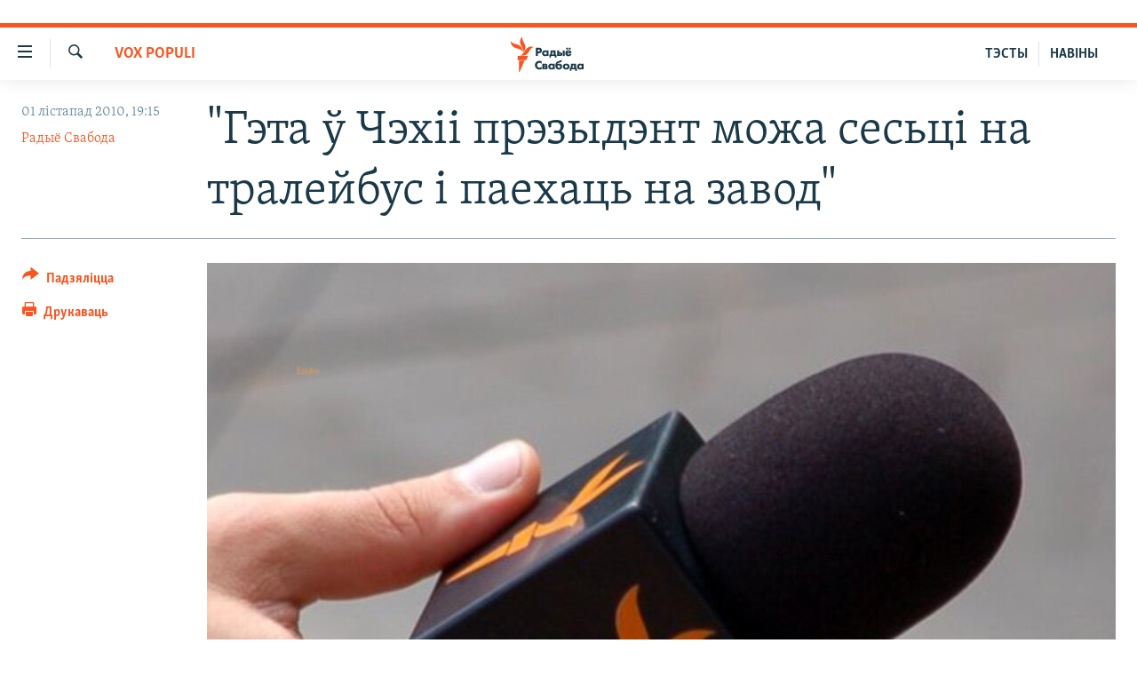

--- FILE ---
content_type: text/html; charset=utf-8
request_url: https://www.svaboda.org/a/2207453.html
body_size: 17216
content:

<!DOCTYPE html>
<html lang="be" dir="ltr" class="no-js">
<head>
<link href="/Content/responsive/RFE/be-BY/RFE-be-BY.css?&amp;av=0.0.0.0&amp;cb=370" rel="stylesheet"/>
<script src="https://tags.svaboda.org/rferl-pangea/prod/utag.sync.js"></script> <script type='text/javascript' src='https://www.youtube.com/iframe_api' async></script>
<link rel="manifest" href="/manifest.json">
<script type="text/javascript">
//a general 'js' detection, must be on top level in <head>, due to CSS performance
document.documentElement.className = "js";
var cacheBuster = "370";
var appBaseUrl = "/";
var imgEnhancerBreakpoints = [0, 144, 256, 408, 650, 1023, 1597];
var isLoggingEnabled = false;
var isPreviewPage = false;
var isLivePreviewPage = false;
if (!isPreviewPage) {
window.RFE = window.RFE || {};
window.RFE.cacheEnabledByParam = window.location.href.indexOf('nocache=1') === -1;
const url = new URL(window.location.href);
const params = new URLSearchParams(url.search);
// Remove the 'nocache' parameter
params.delete('nocache');
// Update the URL without the 'nocache' parameter
url.search = params.toString();
window.history.replaceState(null, '', url.toString());
} else {
window.addEventListener('load', function() {
const links = window.document.links;
for (let i = 0; i < links.length; i++) {
links[i].href = '#';
links[i].target = '_self';
}
})
}
var pwaEnabled = false;
var swCacheDisabled;
</script>
<meta charset="utf-8" />
<title>&quot;Гэта ў Чэхіі прэзыдэнт можа сесьці на тралейбус і паехаць на завод&quot;</title>
<meta name="description" content="У выніку выбуху ў Пінску памерлі ўжо 14 пацярпелых. Як вы лічыце, ці павінен быў прэзыдэнт Лукашэнка наведаць месца трагедыі? Ці варта было абвясьціць жалобу ў Беларусі? На пытаньні адказвалі мінакі ў Горадні." />
<meta name="keywords" content="Vox populi" />
<meta name="viewport" content="width=device-width, initial-scale=1.0" />
<meta http-equiv="X-UA-Compatible" content="IE=edge" />
<meta name="robots" content="max-image-preview:large"><meta name="google-site-verification" content="5Mz_Kk58TB70UjzJ7dT4vgK_WYtXvz14arGonoSIVtw" />
<meta name="yandex-verification" content="831c33864193ff5b" />
<link href="https://www.svaboda.org/a/2207453.html" rel="canonical" />
<meta name="apple-mobile-web-app-title" content="Радыё Свабода" />
<meta name="apple-mobile-web-app-status-bar-style" content="black" />
<meta name="apple-itunes-app" content="app-id=1528138495, app-argument=//2207453.ltr" />
<meta content="&quot;Гэта ў Чэхіі прэзыдэнт можа сесьці на тралейбус і паехаць на завод&quot;" property="og:title" />
<meta content="У выніку выбуху ў Пінску памерлі ўжо 14 пацярпелых. Як вы лічыце, ці павінен быў прэзыдэнт Лукашэнка наведаць месца трагедыі? Ці варта было абвясьціць жалобу ў Беларусі? На пытаньні адказвалі мінакі ў Горадні." property="og:description" />
<meta content="article" property="og:type" />
<meta content="https://www.svaboda.org/a/2207453.html" property="og:url" />
<meta content="Радыё Свабода" property="og:site_name" />
<meta content="https://www.facebook.com/svaboda.org" property="article:publisher" />
<meta content="https://gdb.rferl.org/7cfb30c4-587d-4320-94e3-ed7aa501a038_w1200_h630.jpg" property="og:image" />
<meta content="1200" property="og:image:width" />
<meta content="630" property="og:image:height" />
<meta content="639500409416371" property="fb:app_id" />
<meta content="Радыё Свабода" name="Author" />
<meta content="summary_large_image" name="twitter:card" />
<meta content="@svaboda" name="twitter:site" />
<meta content="https://gdb.rferl.org/7cfb30c4-587d-4320-94e3-ed7aa501a038_w1200_h630.jpg" name="twitter:image" />
<meta content="&quot;Гэта ў Чэхіі прэзыдэнт можа сесьці на тралейбус і паехаць на завод&quot;" name="twitter:title" />
<meta content="У выніку выбуху ў Пінску памерлі ўжо 14 пацярпелых. Як вы лічыце, ці павінен быў прэзыдэнт Лукашэнка наведаць месца трагедыі? Ці варта было абвясьціць жалобу ў Беларусі? На пытаньні адказвалі мінакі ў Горадні." name="twitter:description" />
<link rel="amphtml" href="https://www.svaboda.org/amp/2207453.html" />
<script type="application/ld+json">{"articleSection":"Vox populi","isAccessibleForFree":true,"headline":"\u0022Гэта ў Чэхіі прэзыдэнт можа сесьці на тралейбус і паехаць на завод\u0022","inLanguage":"be-BY","keywords":"Vox populi","author":{"@type":"Person","url":"https://www.svaboda.org/author/радыё-свабода/obppt","description":"","image":{"@type":"ImageObject","url":"https://gdb.rferl.org/01000000-0a00-0242-88ae-08dc16a2f407.png"},"name":"Радыё Свабода"},"datePublished":"2010-11-01 16:15:00Z","dateModified":"2010-11-01 16:15:00Z","publisher":{"logo":{"width":512,"height":220,"@type":"ImageObject","url":"https://www.svaboda.org/Content/responsive/RFE/be-BY/img/logo.png"},"@type":"NewsMediaOrganization","url":"https://www.svaboda.org","sameAs":["https://www.facebook.com/svaboda.org","https://twitter.com/svaboda","https://www.youtube.com/channel/UC5rVi7GRsGLGNK2T2JzwoFA?sub_confirmation=1","https://soundcloud.com/svaboda","https://www.instagram.com/radiosvaboda/","https://t.me/radiosvaboda"],"name":"Радыё Свабода || Радио Свобода","alternateName":""},"@context":"https://schema.org","@type":"NewsArticle","mainEntityOfPage":"https://www.svaboda.org/a/2207453.html","url":"https://www.svaboda.org/a/2207453.html","description":"У выніку выбуху ў Пінску памерлі ўжо 14 пацярпелых. Як вы лічыце, ці павінен быў прэзыдэнт Лукашэнка наведаць месца трагедыі? Ці варта было абвясьціць жалобу ў Беларусі? На пытаньні адказвалі мінакі ў Горадні.","image":{"width":1080,"height":608,"@type":"ImageObject","url":"https://gdb.rferl.org/7cfb30c4-587d-4320-94e3-ed7aa501a038_w1080_h608.jpg"},"name":"\u0022Гэта ў Чэхіі прэзыдэнт можа сесьці на тралейбус і паехаць на завод\u0022"}</script>
<script src="/Scripts/responsive/infographics.b?v=dVbZ-Cza7s4UoO3BqYSZdbxQZVF4BOLP5EfYDs4kqEo1&amp;av=0.0.0.0&amp;cb=370"></script>
<script src="/Scripts/responsive/loader.b?v=Q26XNwrL6vJYKjqFQRDnx01Lk2pi1mRsuLEaVKMsvpA1&amp;av=0.0.0.0&amp;cb=370"></script>
<link rel="icon" type="image/svg+xml" href="/Content/responsive/RFE/img/webApp/favicon.svg" />
<link rel="alternate icon" href="/Content/responsive/RFE/img/webApp/favicon.ico" />
<link rel="mask-icon" color="#ea6903" href="/Content/responsive/RFE/img/webApp/favicon_safari.svg" />
<link rel="apple-touch-icon" sizes="152x152" href="/Content/responsive/RFE/img/webApp/ico-152x152.png" />
<link rel="apple-touch-icon" sizes="144x144" href="/Content/responsive/RFE/img/webApp/ico-144x144.png" />
<link rel="apple-touch-icon" sizes="114x114" href="/Content/responsive/RFE/img/webApp/ico-114x114.png" />
<link rel="apple-touch-icon" sizes="72x72" href="/Content/responsive/RFE/img/webApp/ico-72x72.png" />
<link rel="apple-touch-icon-precomposed" href="/Content/responsive/RFE/img/webApp/ico-57x57.png" />
<link rel="icon" sizes="192x192" href="/Content/responsive/RFE/img/webApp/ico-192x192.png" />
<link rel="icon" sizes="128x128" href="/Content/responsive/RFE/img/webApp/ico-128x128.png" />
<meta name="msapplication-TileColor" content="#ffffff" />
<meta name="msapplication-TileImage" content="/Content/responsive/RFE/img/webApp/ico-144x144.png" />
<link rel="preload" href="/Content/responsive/fonts/Skolar-Lt_LatnCyrl_v2.4.woff" type="font/woff" as="font" crossorigin="anonymous" />
<link rel="alternate" type="application/rss+xml" title="RFE/RL - Top Stories [RSS]" href="/api/" />
<link rel="sitemap" type="application/rss+xml" href="/sitemap.xml" />
</head>
<body class=" nav-no-loaded cc_theme pg-article print-lay-article js-category-to-nav nojs-images ">
<script type="text/javascript" >
var analyticsData = {url:"https://www.svaboda.org/a/2207453.html",property_id:"423",article_uid:"2207453",page_title:"\"Гэта ў Чэхіі прэзыдэнт можа сесьці на тралейбус і паехаць на завод\"",page_type:"article",content_type:"article",subcontent_type:"article",last_modified:"2010-11-01 16:15:00Z",pub_datetime:"2010-11-01 16:15:00Z",pub_year:"2010",pub_month:"11",pub_day:"01",pub_hour:"16",pub_weekday:"Monday",section:"vox populi",english_section:"voxpop",byline:"Радыё Свабода",categories:"voxpop",domain:"www.svaboda.org",language:"Belarusian",language_service:"RFERL Belarusian",platform:"web",copied:"no",copied_article:"",copied_title:"",runs_js:"Yes",cms_release:"8.44.0.0.370",enviro_type:"prod",slug:"",entity:"RFE",short_language_service:"BEL",platform_short:"W",page_name:"\"Гэта ў Чэхіі прэзыдэнт можа сесьці на тралейбус і паехаць на завод\""};
</script>
<noscript><iframe src="https://www.googletagmanager.com/ns.html?id=GTM-WXZBPZ" height="0" width="0" style="display:none;visibility:hidden"></iframe></noscript><script type="text/javascript" data-cookiecategory="analytics">
var gtmEventObject = Object.assign({}, analyticsData, {event: 'page_meta_ready'});window.dataLayer = window.dataLayer || [];window.dataLayer.push(gtmEventObject);
if (top.location === self.location) { //if not inside of an IFrame
var renderGtm = "true";
if (renderGtm === "true") {
(function(w,d,s,l,i){w[l]=w[l]||[];w[l].push({'gtm.start':new Date().getTime(),event:'gtm.js'});var f=d.getElementsByTagName(s)[0],j=d.createElement(s),dl=l!='dataLayer'?'&l='+l:'';j.async=true;j.src='//www.googletagmanager.com/gtm.js?id='+i+dl;f.parentNode.insertBefore(j,f);})(window,document,'script','dataLayer','GTM-WXZBPZ');
}
}
</script>
<!--Analytics tag js version start-->
<script type="text/javascript" data-cookiecategory="analytics">
var utag_data = Object.assign({}, analyticsData, {});
if(typeof(TealiumTagFrom)==='function' && typeof(TealiumTagSearchKeyword)==='function') {
var utag_from=TealiumTagFrom();var utag_searchKeyword=TealiumTagSearchKeyword();
if(utag_searchKeyword!=null && utag_searchKeyword!=='' && utag_data["search_keyword"]==null) utag_data["search_keyword"]=utag_searchKeyword;if(utag_from!=null && utag_from!=='') utag_data["from"]=TealiumTagFrom();}
if(window.top!== window.self&&utag_data.page_type==="snippet"){utag_data.page_type = 'iframe';}
try{if(window.top!==window.self&&window.self.location.hostname===window.top.location.hostname){utag_data.platform = 'self-embed';utag_data.platform_short = 'se';}}catch(e){if(window.top!==window.self&&window.self.location.search.includes("platformType=self-embed")){utag_data.platform = 'cross-promo';utag_data.platform_short = 'cp';}}
(function(a,b,c,d){ a="https://tags.svaboda.org/rferl-pangea/prod/utag.js"; b=document;c="script";d=b.createElement(c);d.src=a;d.type="text/java"+c;d.async=true; a=b.getElementsByTagName(c)[0];a.parentNode.insertBefore(d,a); })();
</script>
<!--Analytics tag js version end-->
<!-- Analytics tag management NoScript -->
<noscript>
<img style="position: absolute; border: none;" src="https://ssc.svaboda.org/b/ss/bbgprod,bbgentityrferl/1/G.4--NS/258648091?pageName=rfe%3abel%3aw%3aarticle%3a%22%d0%93%d1%8d%d1%82%d0%b0%20%d1%9e%20%d0%a7%d1%8d%d1%85%d1%96%d1%96%20%d0%bf%d1%80%d1%8d%d0%b7%d1%8b%d0%b4%d1%8d%d0%bd%d1%82%20%d0%bc%d0%be%d0%b6%d0%b0%20%d1%81%d0%b5%d1%81%d1%8c%d1%86%d1%96%20%d0%bd%d0%b0%20%d1%82%d1%80%d0%b0%d0%bb%d0%b5%d0%b9%d0%b1%d1%83%d1%81%20%d1%96%20%d0%bf%d0%b0%d0%b5%d1%85%d0%b0%d1%86%d1%8c%20%d0%bd%d0%b0%20%d0%b7%d0%b0%d0%b2%d0%be%d0%b4%22&amp;c6=%22%d0%93%d1%8d%d1%82%d0%b0%20%d1%9e%20%d0%a7%d1%8d%d1%85%d1%96%d1%96%20%d0%bf%d1%80%d1%8d%d0%b7%d1%8b%d0%b4%d1%8d%d0%bd%d1%82%20%d0%bc%d0%be%d0%b6%d0%b0%20%d1%81%d0%b5%d1%81%d1%8c%d1%86%d1%96%20%d0%bd%d0%b0%20%d1%82%d1%80%d0%b0%d0%bb%d0%b5%d0%b9%d0%b1%d1%83%d1%81%20%d1%96%20%d0%bf%d0%b0%d0%b5%d1%85%d0%b0%d1%86%d1%8c%20%d0%bd%d0%b0%20%d0%b7%d0%b0%d0%b2%d0%be%d0%b4%22&amp;v36=8.44.0.0.370&amp;v6=D=c6&amp;g=https%3a%2f%2fwww.svaboda.org%2fa%2f2207453.html&amp;c1=D=g&amp;v1=D=g&amp;events=event1,event52&amp;c16=rferl%20belarusian&amp;v16=D=c16&amp;c5=voxpop&amp;v5=D=c5&amp;ch=vox%20populi&amp;c15=belarusian&amp;v15=D=c15&amp;c4=article&amp;v4=D=c4&amp;c14=2207453&amp;v14=D=c14&amp;v20=no&amp;c17=web&amp;v17=D=c17&amp;mcorgid=518abc7455e462b97f000101%40adobeorg&amp;server=www.svaboda.org&amp;pageType=D=c4&amp;ns=bbg&amp;v29=D=server&amp;v25=rfe&amp;v30=423&amp;v105=D=User-Agent " alt="analytics" width="1" height="1" /></noscript>
<!-- End of Analytics tag management NoScript -->
<div class="google-translate-container">
<div id="google_translate_element" data-page-language="be" data-included-languages="ru,be"></div>
</div>
<!--*** Accessibility links - For ScreenReaders only ***-->
<section>
<div class="sr-only">
<h2>Лінкі ўнівэрсальнага доступу</h2>
<ul>
<li><a href="#content" data-disable-smooth-scroll="1">Перайсьці да галоўнага зьместу</a></li>
<li><a href="#navigation" data-disable-smooth-scroll="1">Перайсьці да галоўнай навігацыі</a></li>
<li><a href="#txtHeaderSearch" data-disable-smooth-scroll="1">Перайсьці да пошуку</a></li>
</ul>
</div>
</section>
<div class="fb-quote"></div>
<div dir="ltr">
<div id="page">
<aside>
<div class="c-lightbox overlay-modal">
<div class="c-lightbox__intro">
<h2 class="c-lightbox__intro-title"></h2>
<button class="btn btn--rounded c-lightbox__btn c-lightbox__intro-next" title="Наступная старонка">
<span class="ico ico--rounded ico-chevron-forward"></span>
<span class="sr-only">Наступная старонка</span>
</button>
</div>
<div class="c-lightbox__nav">
<button class="btn btn--rounded c-lightbox__btn c-lightbox__btn--close" title="Зачыніць">
<span class="ico ico--rounded ico-close"></span>
<span class="sr-only">Зачыніць</span>
</button>
<button class="btn btn--rounded c-lightbox__btn c-lightbox__btn--prev" title="Папярэдняя старонка">
<span class="ico ico--rounded ico-chevron-backward"></span>
<span class="sr-only">Папярэдняя старонка</span>
</button>
<button class="btn btn--rounded c-lightbox__btn c-lightbox__btn--next" title="Наступная старонка">
<span class="ico ico--rounded ico-chevron-forward"></span>
<span class="sr-only">Наступная старонка</span>
</button>
</div>
<div class="c-lightbox__content-wrap">
<figure class="c-lightbox__content">
<span class="c-spinner c-spinner--lightbox">
<img src="/Content/responsive/img/player-spinner.png"
alt="пачакайце"
title="пачакайце" />
</span>
<div class="c-lightbox__img">
<div class="thumb">
<img src="" alt="" />
</div>
</div>
<figcaption>
<div class="c-lightbox__info c-lightbox__info--foot">
<span class="c-lightbox__counter"></span>
<span class="caption c-lightbox__caption"></span>
</div>
</figcaption>
</figure>
</div>
<div class="hidden">
<div class="content-advisory__box content-advisory__box--lightbox">
<span class="content-advisory__box-text">Асьцярожна! Гэтае фота можа шакаваць і выклікаць стрэс.</span>
<button class="btn btn--transparent content-advisory__box-btn m-t-md" value="text" type="button">
<span class="btn__text">
Націсьніце, каб пабачыць
</span>
</button>
</div>
</div>
</div>
<div class="print-dialogue">
<div class="container">
<h3 class="print-dialogue__title section-head">Print Options:</h3>
<div class="print-dialogue__opts">
<ul class="print-dialogue__opt-group">
<li class="form__group form__group--checkbox">
<input class="form__check " id="checkboxImages" name="checkboxImages" type="checkbox" checked="checked" />
<label for="checkboxImages" class="form__label m-t-md">Images</label>
</li>
<li class="form__group form__group--checkbox">
<input class="form__check " id="checkboxMultimedia" name="checkboxMultimedia" type="checkbox" checked="checked" />
<label for="checkboxMultimedia" class="form__label m-t-md">Multimedia</label>
</li>
</ul>
<ul class="print-dialogue__opt-group">
<li class="form__group form__group--checkbox">
<input class="form__check " id="checkboxEmbedded" name="checkboxEmbedded" type="checkbox" checked="checked" />
<label for="checkboxEmbedded" class="form__label m-t-md">Embedded Content</label>
</li>
<li class="hidden">
<input class="form__check " id="checkboxComments" name="checkboxComments" type="checkbox" />
<label for="checkboxComments" class="form__label m-t-md"> Comments</label>
</li>
</ul>
</div>
<div class="print-dialogue__buttons">
<button class="btn btn--secondary close-button" type="button" title="Адмяніць">
<span class="btn__text ">Адмяніць</span>
</button>
<button class="btn btn-cust-print m-l-sm" type="button" title="Друкаваць">
<span class="btn__text ">Друкаваць</span>
</button>
</div>
</div>
</div>
<div class="ctc-message pos-fix">
<div class="ctc-message__inner">Спасылка скапіявалася</div>
</div>
</aside>
<div class="hdr-20 hdr-20--big">
<div class="hdr-20__inner">
<div class="hdr-20__max pos-rel">
<div class="hdr-20__side hdr-20__side--primary d-flex">
<label data-for="main-menu-ctrl" data-switcher-trigger="true" data-switch-target="main-menu-ctrl" class="burger hdr-trigger pos-rel trans-trigger" data-trans-evt="click" data-trans-id="menu">
<span class="ico ico-close hdr-trigger__ico hdr-trigger__ico--close burger__ico burger__ico--close"></span>
<span class="ico ico-menu hdr-trigger__ico hdr-trigger__ico--open burger__ico burger__ico--open"></span>
</label>
<div class="menu-pnl pos-fix trans-target" data-switch-target="main-menu-ctrl" data-trans-id="menu">
<div class="menu-pnl__inner">
<nav class="main-nav menu-pnl__item menu-pnl__item--first">
<ul class="main-nav__list accordeon" data-analytics-tales="false" data-promo-name="link" data-location-name="nav,secnav">
<li class="main-nav__item accordeon__item" data-switch-target="menu-item-612">
<label class="main-nav__item-name main-nav__item-name--label accordeon__control-label" data-switcher-trigger="true" data-for="menu-item-612">
Навіны
<span class="ico ico-chevron-down main-nav__chev"></span>
</label>
<div class="main-nav__sub-list">
<a class="main-nav__item-name main-nav__item-name--link main-nav__item-name--sub" href="/naviny" title="Усе навіны" data-item-name="all-news" >Усе навіны</a>
<a class="main-nav__item-name main-nav__item-name--link main-nav__item-name--sub" href="/video-photo" title="Відэа і фота" data-item-name="videa" >Відэа і фота</a>
<a class="main-nav__item-name main-nav__item-name--link main-nav__item-name--sub" href="/people" title="Людзі" data-item-name="Society" >Людзі</a>
<a class="main-nav__item-name main-nav__item-name--link main-nav__item-name--sub" href="/politics" title="Палітыка" data-item-name="Politics" >Палітыка</a>
<a class="main-nav__item-name main-nav__item-name--link main-nav__item-name--sub" href="/economy" title="Эканоміка" data-item-name="Economics" >Эканоміка</a>
<a class="main-nav__item-name main-nav__item-name--link main-nav__item-name--sub" href="/russian-aggression-against-ukraine" title="Вайна" data-item-name="ahresija-raseji" >Вайна</a>
<a class="main-nav__item-name main-nav__item-name--link main-nav__item-name--sub" href="/belarusians-at-war" title="Беларусы на вайне" data-item-name="belarusy-na-vajnie" >Беларусы на вайне</a>
<a class="main-nav__item-name main-nav__item-name--link main-nav__item-name--sub" href="/political-prisoners" title="Палітвязьні" data-item-name="palitviazni" >Палітвязьні</a>
<a class="main-nav__item-name main-nav__item-name--link main-nav__item-name--sub" href="/culture" title="Культура" data-item-name="Culture" >Культура</a>
<a class="main-nav__item-name main-nav__item-name--link main-nav__item-name--sub" href="/calendar" title="Каляндар" data-item-name="uzo-sionnia" >Каляндар</a>
</div>
</li>
<li class="main-nav__item accordeon__item" data-switch-target="menu-item-3364">
<label class="main-nav__item-name main-nav__item-name--label accordeon__control-label" data-switcher-trigger="true" data-for="menu-item-3364">
Толькі на свабодзе
<span class="ico ico-chevron-down main-nav__chev"></span>
</label>
<div class="main-nav__sub-list">
<a class="main-nav__item-name main-nav__item-name--link main-nav__item-name--sub" href="/testy" title="Тэсты" data-item-name="Quizzes" >Тэсты</a>
<a class="main-nav__item-name main-nav__item-name--link main-nav__item-name--sub" href="/opinion" title="Блогі" data-item-name="blog" >Блогі</a>
<a class="main-nav__item-name main-nav__item-name--link main-nav__item-name--sub" href="/history-on-liberty" title="ГІСТОРЫЯ НА СВАБОДЗЕ" data-item-name="history-on-liberty" >ГІСТОРЫЯ НА СВАБОДЗЕ</a>
<a class="main-nav__item-name main-nav__item-name--link main-nav__item-name--sub" href="https://www.svaboda.org/padkasty" title="падкасты" data-item-name="podcasts" >падкасты</a>
<a class="main-nav__item-name main-nav__item-name--link main-nav__item-name--sub" href="/library" title="Кнігі" data-item-name="books" >Кнігі</a>
<a class="main-nav__item-name main-nav__item-name--link main-nav__item-name--sub" href="https://www.svaboda.org/a/32183339.html" title="Аўдыёкнігі" >Аўдыёкнігі</a>
<a class="main-nav__item-name main-nav__item-name--link main-nav__item-name--sub" href="https://www.youtube.com/channel/UCQtg_BBCxa_iGaddhQ7_jyg" title="PREMIUM" >PREMIUM</a>
<a class="main-nav__item-name main-nav__item-name--link main-nav__item-name--sub" href="/Belarusian-language" title="МОВА" data-item-name="mova" >МОВА</a>
<a class="main-nav__item-name main-nav__item-name--link main-nav__item-name--sub" href="/z/622" title="НА ХВАЛЯХ СВАБОДЫ" data-item-name="_60thanniversary" >НА ХВАЛЯХ СВАБОДЫ</a>
</div>
</li>
<li class="main-nav__item accordeon__item" data-switch-target="menu-item-3365">
<label class="main-nav__item-name main-nav__item-name--label accordeon__control-label" data-switcher-trigger="true" data-for="menu-item-3365">
Сувязь
<span class="ico ico-chevron-down main-nav__chev"></span>
</label>
<div class="main-nav__sub-list">
<a class="main-nav__item-name main-nav__item-name--link main-nav__item-name--sub" href="/circumvent-censorship" title="Абысьці блякаваньне" data-item-name="how-to-circumvent-censorship" >Абысьці блякаваньне</a>
<a class="main-nav__item-name main-nav__item-name--link main-nav__item-name--sub" href="/suviaz-z-redakcyjaj" title="Падзяліцца інфармацыяй" data-item-name="Contact us safely" >Падзяліцца інфармацыяй</a>
</div>
</li>
<li class="main-nav__item accordeon__item" data-switch-target="menu-item-1453">
<label class="main-nav__item-name main-nav__item-name--label accordeon__control-label" data-switcher-trigger="true" data-for="menu-item-1453">
ПАДПІСАЦЦА
<span class="ico ico-chevron-down main-nav__chev"></span>
</label>
<div class="main-nav__sub-list">
<a class="main-nav__item-name main-nav__item-name--link main-nav__item-name--sub" href="/rss.html?tab=Rss" title="RSS" >RSS</a>
<a class="main-nav__item-name main-nav__item-name--link main-nav__item-name--sub" href="https://www.svaboda.org/padkasty" title="падкасты" >падкасты</a>
<a class="main-nav__item-name main-nav__item-name--link main-nav__item-name--sub" href="http://facebook.com/svaboda.org" title="facebook" target="_blank" rel="noopener">facebook</a>
<a class="main-nav__item-name main-nav__item-name--link main-nav__item-name--sub" href="http://twitter.com/svaboda" title="twitter" target="_blank" rel="noopener">twitter</a>
</div>
</li>
</ul>
</nav>
<div class="menu-pnl__item menu-pnl__item--social">
<h5 class="menu-pnl__sub-head">Сачыце за абнаўленьнямі</h5>
<a href="https://www.facebook.com/svaboda.org" title="Мы на Фэйсбуку" data-analytics-text="follow_on_facebook" class="btn btn--rounded btn--social-inverted menu-pnl__btn js-social-btn btn-facebook" target="_blank" rel="noopener">
<span class="ico ico-facebook-alt ico--rounded"></span>
</a>
<a href="https://twitter.com/svaboda" title="Мы на Твітэры" data-analytics-text="follow_on_twitter" class="btn btn--rounded btn--social-inverted menu-pnl__btn js-social-btn btn-twitter" target="_blank" rel="noopener">
<span class="ico ico-twitter ico--rounded"></span>
</a>
<a href="https://www.youtube.com/channel/UC5rVi7GRsGLGNK2T2JzwoFA?sub_confirmation=1" title="Мы на Youtube" data-analytics-text="follow_on_youtube" class="btn btn--rounded btn--social-inverted menu-pnl__btn js-social-btn btn-youtube" target="_blank" rel="noopener">
<span class="ico ico-youtube ico--rounded"></span>
</a>
<a href="https://soundcloud.com/svaboda" title="Мы на SoundCloud" data-analytics-text="follow_on_soundcloud" class="btn btn--rounded btn--social-inverted menu-pnl__btn js-social-btn btn-soundcloud" target="_blank" rel="noopener">
<span class="ico ico-soundcloud ico--rounded"></span>
</a>
<a href="https://www.instagram.com/radiosvaboda/" title="Мы на Instagram" data-analytics-text="follow_on_instagram" class="btn btn--rounded btn--social-inverted menu-pnl__btn js-social-btn btn-instagram" target="_blank" rel="noopener">
<span class="ico ico-instagram ico--rounded"></span>
</a>
<a href="https://t.me/radiosvaboda" title="Мы на Telegram" data-analytics-text="follow_on_telegram" class="btn btn--rounded btn--social-inverted menu-pnl__btn js-social-btn btn-telegram" target="_blank" rel="noopener">
<span class="ico ico-telegram ico--rounded"></span>
</a>
</div>
<div class="menu-pnl__item">
<a href="/navigation/allsites" class="menu-pnl__item-link">
<span class="ico ico-languages "></span>
Усе сайты РС/РСЭ
</a>
</div>
</div>
</div>
<label data-for="top-search-ctrl" data-switcher-trigger="true" data-switch-target="top-search-ctrl" class="top-srch-trigger hdr-trigger">
<span class="ico ico-close hdr-trigger__ico hdr-trigger__ico--close top-srch-trigger__ico top-srch-trigger__ico--close"></span>
<span class="ico ico-search hdr-trigger__ico hdr-trigger__ico--open top-srch-trigger__ico top-srch-trigger__ico--open"></span>
</label>
<div class="srch-top srch-top--in-header" data-switch-target="top-search-ctrl">
<div class="container">
<form action="/s" class="srch-top__form srch-top__form--in-header" id="form-topSearchHeader" method="get" role="search"><label for="txtHeaderSearch" class="sr-only">Шукаць</label>
<input type="text" id="txtHeaderSearch" name="k" placeholder="шукаць тэкст..." accesskey="s" value="" class="srch-top__input analyticstag-event" onkeydown="if (event.keyCode === 13) { FireAnalyticsTagEventOnSearch('search', $dom.get('#txtHeaderSearch')[0].value) }" />
<button title="Шукаць" type="submit" class="btn btn--top-srch analyticstag-event" onclick="FireAnalyticsTagEventOnSearch('search', $dom.get('#txtHeaderSearch')[0].value) ">
<span class="ico ico-search"></span>
</button></form>
</div>
</div>
<a href="/" class="main-logo-link">
<img src="/Content/responsive/RFE/be-BY/img/logo-compact.svg" class="main-logo main-logo--comp" alt="site logo">
<img src="/Content/responsive/RFE/be-BY/img/logo.svg" class="main-logo main-logo--big" alt="site logo">
</a>
</div>
<div class="hdr-20__side hdr-20__side--secondary d-flex">
<a href="/z/16621" title="НАВІНЫ" class="hdr-20__secondary-item hdr-20__secondary-item--lang" data-item-name="satellite">
НАВІНЫ
</a>
<a href="https://www.svaboda.org/testy" title="ТЭСТЫ" class="hdr-20__secondary-item hdr-20__secondary-item--lang" data-item-name="satellite">
ТЭСТЫ
</a>
<a href="/s" title="Шукаць" class="hdr-20__secondary-item hdr-20__secondary-item--search" data-item-name="search">
<span class="ico ico-search hdr-20__secondary-icon hdr-20__secondary-icon--search"></span>
</a>
<div class="srch-bottom">
<form action="/s" class="srch-bottom__form d-flex" id="form-bottomSearch" method="get" role="search"><label for="txtSearch" class="sr-only">Шукаць</label>
<input type="search" id="txtSearch" name="k" placeholder="шукаць тэкст..." accesskey="s" value="" class="srch-bottom__input analyticstag-event" onkeydown="if (event.keyCode === 13) { FireAnalyticsTagEventOnSearch('search', $dom.get('#txtSearch')[0].value) }" />
<button title="Шукаць" type="submit" class="btn btn--bottom-srch analyticstag-event" onclick="FireAnalyticsTagEventOnSearch('search', $dom.get('#txtSearch')[0].value) ">
<span class="ico ico-search"></span>
</button></form>
</div>
</div>
<img src="/Content/responsive/RFE/be-BY/img/logo-print.gif" class="logo-print" alt="site logo">
<img src="/Content/responsive/RFE/be-BY/img/logo-print_color.png" class="logo-print logo-print--color" alt="site logo">
</div>
</div>
</div>
<script>
if (document.body.className.indexOf('pg-home') > -1) {
var nav2In = document.querySelector('.hdr-20__inner');
var nav2Sec = document.querySelector('.hdr-20__side--secondary');
var secStyle = window.getComputedStyle(nav2Sec);
if (nav2In && window.pageYOffset < 150 && secStyle['position'] !== 'fixed') {
nav2In.classList.add('hdr-20__inner--big')
}
}
</script>
<div class="c-hlights c-hlights--breaking c-hlights--no-item" data-hlight-display="mobile,desktop">
<div class="c-hlights__wrap container p-0">
<div class="c-hlights__nav">
<a role="button" href="#" title="Папярэдняя старонка">
<span class="ico ico-chevron-backward m-0"></span>
<span class="sr-only">Папярэдняя старонка</span>
</a>
<a role="button" href="#" title="Наступная старонка">
<span class="ico ico-chevron-forward m-0"></span>
<span class="sr-only">Наступная старонка</span>
</a>
</div>
<span class="c-hlights__label">
<span class="">Гарачыя навіны!</span>
<span class="switcher-trigger">
<label data-for="more-less-1" data-switcher-trigger="true" class="switcher-trigger__label switcher-trigger__label--more p-b-0" title="Паказаць яшчэ">
<span class="ico ico-chevron-down"></span>
</label>
<label data-for="more-less-1" data-switcher-trigger="true" class="switcher-trigger__label switcher-trigger__label--less p-b-0" title="Паказаць менш">
<span class="ico ico-chevron-up"></span>
</label>
</span>
</span>
<ul class="c-hlights__items switcher-target" data-switch-target="more-less-1">
</ul>
</div>
</div> <div id="content">
<main class="container">
<div class="hdr-container">
<div class="row">
<div class="col-category col-xs-12 col-md-2 pull-left"> <div class="category js-category">
<a class="" href="/z/3106">Vox populi</a> </div>
</div><div class="col-title col-xs-12 col-md-10 pull-right"> <h1 class="title pg-title">
&quot;Гэта ў Чэхіі прэзыдэнт можа сесьці на тралейбус і паехаць на завод&quot;
</h1>
</div><div class="col-publishing-details col-xs-12 col-sm-12 col-md-2 pull-left"> <div class="publishing-details ">
<div class="published">
<span class="date" >
<time pubdate="pubdate" datetime="2010-11-01T19:15:00+03:00">
01 лістапад 2010, 19:15
</time>
</span>
</div>
<div class="links">
<ul class="links__list links__list--column">
<li class="links__item">
<a class="links__item-link" href="/author/радыё-свабода/obppt" title="Радыё Свабода">Радыё Свабода</a>
</li>
</ul>
</div>
</div>
</div><div class="col-lg-12 separator"> <div class="separator">
<hr class="title-line" />
</div>
</div><div class="col-multimedia col-xs-12 col-md-10 pull-right"> <div class="cover-media">
<figure class="media-image js-media-expand">
<div class="img-wrap">
<div class="thumb thumb16_9">
<img src="https://gdb.rferl.org/7cfb30c4-587d-4320-94e3-ed7aa501a038_w250_r1_s.jpg" alt="" />
</div>
</div>
</figure>
</div>
</div><div class="col-xs-12 col-md-2 pull-left article-share pos-rel"> <div class="share--box">
<div class="sticky-share-container" style="display:none">
<div class="container">
<a href="https://www.svaboda.org" id="logo-sticky-share">&nbsp;</a>
<div class="pg-title pg-title--sticky-share">
&quot;Гэта ў Чэхіі прэзыдэнт можа сесьці на тралейбус і паехаць на завод&quot;
</div>
<div class="sticked-nav-actions">
<!--This part is for sticky navigation display-->
<p class="buttons link-content-sharing p-0 ">
<button class="btn btn--link btn-content-sharing p-t-0 " id="btnContentSharing" value="text" role="Button" type="" title="Паказаць больш варыянтаў падзяліцца">
<span class="ico ico-share ico--l"></span>
<span class="btn__text ">
Падзяліцца
</span>
</button>
</p>
<aside class="content-sharing js-content-sharing js-content-sharing--apply-sticky content-sharing--sticky"
role="complementary"
data-share-url="https://www.svaboda.org/a/2207453.html" data-share-title="&quot;Гэта ў Чэхіі прэзыдэнт можа сесьці на тралейбус і паехаць на завод&quot;" data-share-text="У выніку выбуху ў Пінску памерлі ўжо 14 пацярпелых. Як вы лічыце, ці павінен быў прэзыдэнт Лукашэнка наведаць месца трагедыі? Ці варта было абвясьціць жалобу ў Беларусі? На пытаньні адказвалі мінакі ў Горадні.">
<div class="content-sharing__popover">
<h6 class="content-sharing__title">Падзяліцца</h6>
<button href="#close" id="btnCloseSharing" class="btn btn--text-like content-sharing__close-btn">
<span class="ico ico-close ico--l"></span>
</button>
<ul class="content-sharing__list">
<li class="content-sharing__item">
<div class="ctc ">
<input type="text" class="ctc__input" readonly="readonly">
<a href="" js-href="https://www.svaboda.org/a/2207453.html" class="content-sharing__link ctc__button">
<span class="ico ico-copy-link ico--rounded ico--s"></span>
<span class="content-sharing__link-text">Капіяваць спасылку</span>
</a>
</div>
</li>
<li class="content-sharing__item">
<a href="https://facebook.com/sharer.php?u=https%3a%2f%2fwww.svaboda.org%2fa%2f2207453.html"
data-analytics-text="share_on_facebook"
title="Facebook" target="_blank"
class="content-sharing__link js-social-btn">
<span class="ico ico-facebook ico--rounded ico--s"></span>
<span class="content-sharing__link-text">Facebook</span>
</a>
</li>
<li class="content-sharing__item">
<a href="https://twitter.com/share?url=https%3a%2f%2fwww.svaboda.org%2fa%2f2207453.html&amp;text=%22%d0%93%d1%8d%d1%82%d0%b0+%d1%9e+%d0%a7%d1%8d%d1%85%d1%96%d1%96+%d0%bf%d1%80%d1%8d%d0%b7%d1%8b%d0%b4%d1%8d%d0%bd%d1%82+%d0%bc%d0%be%d0%b6%d0%b0+%d1%81%d0%b5%d1%81%d1%8c%d1%86%d1%96+%d0%bd%d0%b0+%d1%82%d1%80%d0%b0%d0%bb%d0%b5%d0%b9%d0%b1%d1%83%d1%81+%d1%96+%d0%bf%d0%b0%d0%b5%d1%85%d0%b0%d1%86%d1%8c+%d0%bd%d0%b0+%d0%b7%d0%b0%d0%b2%d0%be%d0%b4%22"
data-analytics-text="share_on_twitter"
title="X (Twitter)" target="_blank"
class="content-sharing__link js-social-btn">
<span class="ico ico-twitter ico--rounded ico--s"></span>
<span class="content-sharing__link-text">X (Twitter)</span>
</a>
</li>
<li class="content-sharing__item">
<a href="https://telegram.me/share/url?url=https%3a%2f%2fwww.svaboda.org%2fa%2f2207453.html"
data-analytics-text="share_on_telegram"
title="Telegram" target="_blank"
class="content-sharing__link js-social-btn">
<span class="ico ico-telegram ico--rounded ico--s"></span>
<span class="content-sharing__link-text">Telegram</span>
</a>
</li>
<li class="content-sharing__item">
<a href="mailto:?body=https%3a%2f%2fwww.svaboda.org%2fa%2f2207453.html&amp;subject=&quot;Гэта ў Чэхіі прэзыдэнт можа сесьці на тралейбус і паехаць на завод&quot;"
title="Email"
class="content-sharing__link ">
<span class="ico ico-email ico--rounded ico--s"></span>
<span class="content-sharing__link-text">Email</span>
</a>
</li>
</ul>
</div>
</aside>
</div>
</div>
</div>
<div class="links">
<p class="buttons link-content-sharing p-0 ">
<button class="btn btn--link btn-content-sharing p-t-0 " id="btnContentSharing" value="text" role="Button" type="" title="Паказаць больш варыянтаў падзяліцца">
<span class="ico ico-share ico--l"></span>
<span class="btn__text ">
Падзяліцца
</span>
</button>
</p>
<aside class="content-sharing js-content-sharing " role="complementary"
data-share-url="https://www.svaboda.org/a/2207453.html" data-share-title="&quot;Гэта ў Чэхіі прэзыдэнт можа сесьці на тралейбус і паехаць на завод&quot;" data-share-text="У выніку выбуху ў Пінску памерлі ўжо 14 пацярпелых. Як вы лічыце, ці павінен быў прэзыдэнт Лукашэнка наведаць месца трагедыі? Ці варта было абвясьціць жалобу ў Беларусі? На пытаньні адказвалі мінакі ў Горадні.">
<div class="content-sharing__popover">
<h6 class="content-sharing__title">Падзяліцца</h6>
<button href="#close" id="btnCloseSharing" class="btn btn--text-like content-sharing__close-btn">
<span class="ico ico-close ico--l"></span>
</button>
<ul class="content-sharing__list">
<li class="content-sharing__item">
<div class="ctc ">
<input type="text" class="ctc__input" readonly="readonly">
<a href="" js-href="https://www.svaboda.org/a/2207453.html" class="content-sharing__link ctc__button">
<span class="ico ico-copy-link ico--rounded ico--l"></span>
<span class="content-sharing__link-text">Капіяваць спасылку</span>
</a>
</div>
</li>
<li class="content-sharing__item">
<a href="https://facebook.com/sharer.php?u=https%3a%2f%2fwww.svaboda.org%2fa%2f2207453.html"
data-analytics-text="share_on_facebook"
title="Facebook" target="_blank"
class="content-sharing__link js-social-btn">
<span class="ico ico-facebook ico--rounded ico--l"></span>
<span class="content-sharing__link-text">Facebook</span>
</a>
</li>
<li class="content-sharing__item">
<a href="https://twitter.com/share?url=https%3a%2f%2fwww.svaboda.org%2fa%2f2207453.html&amp;text=%22%d0%93%d1%8d%d1%82%d0%b0+%d1%9e+%d0%a7%d1%8d%d1%85%d1%96%d1%96+%d0%bf%d1%80%d1%8d%d0%b7%d1%8b%d0%b4%d1%8d%d0%bd%d1%82+%d0%bc%d0%be%d0%b6%d0%b0+%d1%81%d0%b5%d1%81%d1%8c%d1%86%d1%96+%d0%bd%d0%b0+%d1%82%d1%80%d0%b0%d0%bb%d0%b5%d0%b9%d0%b1%d1%83%d1%81+%d1%96+%d0%bf%d0%b0%d0%b5%d1%85%d0%b0%d1%86%d1%8c+%d0%bd%d0%b0+%d0%b7%d0%b0%d0%b2%d0%be%d0%b4%22"
data-analytics-text="share_on_twitter"
title="X (Twitter)" target="_blank"
class="content-sharing__link js-social-btn">
<span class="ico ico-twitter ico--rounded ico--l"></span>
<span class="content-sharing__link-text">X (Twitter)</span>
</a>
</li>
<li class="content-sharing__item">
<a href="https://telegram.me/share/url?url=https%3a%2f%2fwww.svaboda.org%2fa%2f2207453.html"
data-analytics-text="share_on_telegram"
title="Telegram" target="_blank"
class="content-sharing__link js-social-btn">
<span class="ico ico-telegram ico--rounded ico--l"></span>
<span class="content-sharing__link-text">Telegram</span>
</a>
</li>
<li class="content-sharing__item">
<a href="mailto:?body=https%3a%2f%2fwww.svaboda.org%2fa%2f2207453.html&amp;subject=&quot;Гэта ў Чэхіі прэзыдэнт можа сесьці на тралейбус і паехаць на завод&quot;"
title="Email"
class="content-sharing__link ">
<span class="ico ico-email ico--rounded ico--l"></span>
<span class="content-sharing__link-text">Email</span>
</a>
</li>
</ul>
</div>
</aside>
<p class="link-print visible-md visible-lg buttons p-0">
<button class="btn btn--link btn-print p-t-0" onclick="if (typeof FireAnalyticsTagEvent === 'function') {FireAnalyticsTagEvent({ on_page_event: 'print_story' });}return false" title="(CTRL+P)">
<span class="ico ico-print"></span>
<span class="btn__text">Друкаваць</span>
</button>
</p>
</div>
</div>
</div>
</div>
</div>
<div class="body-container">
<div class="row">
<div class="col-xs-12 col-sm-12 col-md-10 col-lg-10 pull-right">
<div class="row">
<div class="col-xs-12 col-sm-12 col-md-8 col-lg-8 pull-left bottom-offset content-offset">
<div class="intro intro--bold" >
<p >У выніку выбуху ў Пінску памерлі ўжо 14 пацярпелых. Як вы лічыце, ці павінен быў прэзыдэнт Лукашэнка наведаць месца трагедыі? Ці варта было абвясьціць жалобу ў Беларусі? На пытаньні адказвалі мінакі ў Горадні.</p>
</div>
<div id="article-content" class="content-floated-wrap fb-quotable">
<div class="wsw">
<strong>Спадар:</strong> &quot;Вы разумееце: каб прыехаць прэзыдэнту ў нейкі населены пункт, трэба правесьці пэўныя мерапрыемствы па прыёме прэзыдэнта. Гэта ў Чэхіі прэзыдэнт можа сесьці на тралейбус і паехаць на завод. А ў нас, бачыце, іншая служба бясьпекі&quot;.<br /><br /><strong>Спадар: </strong>&quot;Мне здаецца, павінен прыехаць кіраўнік дзяржавы і выказаць людзям спачуваньне. Можа, часу няма, ці што? (Сьмяецца.)&quot;<br /><br /><strong>Маладая спадарыня: </strong>&quot;Канечне, я думаю, што павінен прымаць удзел у жыцьці свайго народу. Калі такая трагедыя здарылася, то — абавязкова&quot;.<br /><br /><strong>Спадар:</strong> &quot;Павінен, канечне, прыехаць, гэта ж трагедыя. Кіраўнік дзяржавы, ён павінен, у дадзеным выпадку папросту абавязаны гэта зрабіць&quot;.<br /><br /><strong>Спадар:</strong> &quot;Абавязкова, калі такая атрымалася сытуацыя. Не такая ўжо вялікая ў нас дзяржава, што тут праблематычна даляцець ці даехаць. Ён абавязкова павінен прысутнічаць на месцы здарэньня&quot;.<br /><br /><strong>Спадар:</strong> &quot;Па радыё чуў, перадавалі. Я лічу, гэта прадпрыемства рэспубліканскага маштабу, і хто з кіраўнікоў улады будзе — гэта справа другая. Але, залежна ад маштабаў, і велічыня спачуваньня павінна быць большай&quot;.<br /><br /><strong>Пэнсіянэр:</strong> &quot;Ён так лічыць, што ў яго ёсьць задачы важнейшыя на дадзены момант. Можна шмат гаварыць пра народ, што ўсё для народу, але толькі гаварыць, праўда ж? Але словы да справы не падшыеш, мне так здаецца&quot;.<br /><br /><strong>Спадарыня:</strong> &quot;Ведаеце што, я не кіраўнік дзяржавы. Я гэтыя пытаньні не вырашаю. Людзей шкада, канечне, але, па-мойму, там нядбайствам пахла&quot;.<br /><br /><strong>Маладая спадарыня:</strong> &quot;Напэўна, павінен наведаць сваякоў тых, хто загінуў. Жалобу, можа, абвясьціў бы&quot;.<br /><br /><strong>Спадар</strong>: &quot;Разумееце, гэта, напэўна, усё будзе рабіцца рана ці позна. Але ж я не кірую дзяржавай, я ня ведаю&quot;.<br /><br /><strong>Спадар:</strong> &quot;Я сам працую на мэблевай фабрыцы. Канечне, кіраўнік дзяржавы павінен трымаць на пульце ўсё, асабліва калі гінуць людзі&quot;.<br /><br /><strong>Спадар</strong>: &quot;Я думаю, гэта было б ня лішнім — наведаць, выказаць спачуваньне, аказаць нейкую дапамогу сем’ям тых, хто загінуў. Але, напэўна, гэта ў нашай традыцыі: у нас чалавек заўсёды быў ня вельмі вялікай каштоўнасьцю&quot;.<br /><br /><strong>Спадар</strong>: &quot;Ну канечне, павінен пад’ехаць да месца трагедыі&quot;.<br /><strong><br />Малады спадар:</strong> &quot;Хай чыніць паводле сумленьня. У яго пасада большая, яму лепей відаць…&quot;
</div>
<ul>
</ul>
</div>
</div>
<div class="col-xs-12 col-sm-12 col-md-4 col-lg-4 pull-left design-top-offset"> <div class="media-block-wrap">
<h2 class="section-head">Яшчэ на гэтую тэму</h2>
<div class="row">
<ul>
<li class="col-xs-12 col-sm-6 col-md-12 col-lg-12 mb-grid">
<div class="media-block ">
<a href="/a/25677653.html" class="img-wrap img-wrap--t-spac img-wrap--size-4 img-wrap--float" title="Ці павінен быў прэзыдэнт Лукашэнка наведаць месца трагедыі?">
<div class="thumb thumb16_9">
<noscript class="nojs-img">
<img src="https://gdb.rferl.org/00000000-0000-0000-0000-000000000000_w100_r1.gif" alt="Ці павінен быў прэзыдэнт Лукашэнка наведаць месца трагедыі?" />
</noscript>
<img data-src="https://gdb.rferl.org/00000000-0000-0000-0000-000000000000_w33_r1.gif" src="" alt="Ці павінен быў прэзыдэнт Лукашэнка наведаць месца трагедыі?" class=""/>
</div>
<span class="ico ico-audio ico--media-type"></span>
</a>
<div class="media-block__content media-block__content--h">
<a href="/a/25677653.html">
<h4 class="media-block__title media-block__title--size-4" title="Ці павінен быў прэзыдэнт Лукашэнка наведаць месца трагедыі?">
Ці павінен быў прэзыдэнт Лукашэнка наведаць месца трагедыі?
</h4>
</a>
</div>
</div>
</li>
</ul>
</div>
</div>
<div class="region">
<div class="media-block-wrap" id="wrowblock-47537_21" data-area-id=R1_1>
<h2 class="section-head">
<a href="http://www.svaboda.org/z/3555.html" onclick="window.open(&#39;http://www.svaboda.org/z/3555.html&#39;);return false;" target="_blank"><span class="ico ico-chevron-forward pull-right flip"></span>Апошнія навіны</a> </h2>
<div class="row">
<ul>
<li class="col-xs-12 col-sm-6 col-md-12 col-lg-12 mb-grid">
<div class="media-block ">
<div class="media-block__content">
<span class="date date--mb date--size-4" >00:46</span>
<a href="/a/33649911.html">
<h4 class="media-block__title media-block__title--size-4" title="За два дні ў Эўразьвязе затрымалі двух палітуцекачоў, унесеных уладамі Беларусі ў базу Інтэрполу">
За два дні ў Эўразьвязе затрымалі двух палітуцекачоў, унесеных уладамі Беларусі ў базу Інтэрполу
</h4>
</a>
</div>
</div>
</li>
<li class="col-xs-12 col-sm-6 col-md-12 col-lg-12 mb-grid">
<div class="media-block ">
<div class="media-block__content">
<span class="date date--mb date--size-4" >00:01</span>
<a href="/a/33649631.html">
<h4 class="media-block__title media-block__title--size-4" title="Ужо сёньня: ад БССР на карысьць Савецкай Расеі адрэзалі 3 рэгіёны">
Ужо сёньня: ад БССР на карысьць Савецкай Расеі адрэзалі 3 рэгіёны
</h4>
</a>
</div>
</div>
</li>
<li class="col-xs-12 col-sm-6 col-md-12 col-lg-12 mb-grid">
<div class="media-block ">
<div class="media-block__content">
<span class="date date--mb date--size-4" >21:27</span>
<a href="/a/33649865.html">
<h4 class="media-block__title media-block__title--size-4" title="Транзыт аўтамабіляў у&#160;Расею празь Беларусь упаў больш як&#160;на&#160;30%">
Транзыт аўтамабіляў у&#160;Расею празь Беларусь упаў больш як&#160;на&#160;30%
</h4>
</a>
</div>
</div>
</li>
<li class="col-xs-12 col-sm-6 col-md-12 col-lg-12 mb-grid">
<div class="media-block ">
<div class="media-block__content">
<span class="date date--mb date--size-4" >19:49</span>
<a href="/a/33649811.html">
<h4 class="media-block__title media-block__title--size-4" title="У&#160;цэнтры Утрэхту прагучалі два выбухі, ёсьць пацярпелыя">
У&#160;цэнтры Утрэхту прагучалі два выбухі, ёсьць пацярпелыя
</h4>
</a>
</div>
</div>
</li>
</ul>
</div><a class="link-more" href="http://www.svaboda.org/z/3555.html" onclick="window.open(&#39;http://www.svaboda.org/z/3555.html&#39;);return false;" target="_blank">усе навіны за дзень &gt;</a>
</div>
<div class="media-block-wrap" id="wrowblock-32649_21" data-area-id=R2_1>
<div class="wsw">
<div class="clear"></div>
<div class="wsw__embed">
<div class="infgraphicsAttach" >
<script type="text/javascript">
initInfographics(
{
groups:[],
params:[],
isMobile:true
});
</script>
<style>
#GR-1870 {
position: relative;
overflow: hidden;
display: block; /* because of <a> */
}
#GR-1870 .banner__badge {
position: absolute;
z-index: 30;
top: -15px;
left: 5%;
width: 15%;
}
#GR-1870 .banner__text {
position: absolute;
z-index: 20;
font-size: 19px;
color: #222;
bottom: 12px;
left: 0;
}
#GR-1870 .banner__text span {
display: inline-block;
padding: 6px 8px 4px;
background: #dadada;
}
#GR-1870 .banner__text span:first-of-type {
padding-bottom: 0;
}
#GR-1870 .slideshow__container:before {
content: "";
position: absolute;
z-index: 11;
top: 50%;
bottom: 0;
left: 0;
right: 0;
background: rgb(0,0,0);
background: linear-gradient(0deg, rgba(0,0,0,.8) 0%, rgba(0,0,0,0) 100%);
}
#GR-1870 .slideshow__container {
position: relative;
}
#GR-1870 .slideshow-item {
position: absolute;
top: 0;
left: 0;/**/
opacity: 0;
transition: all .5s ease-out;
}
#GR-1870 .slideshow-item--active {
position: relative;
display: block; /* because of bottom border */
z-index: 10;
opacity: 1;
}
@media (min-width: 520px) and (max-width: 991px) {
#GR-1870 .banner__text {
font-size: 32px;
bottom: 24px;
}
}
</style>
<a id="GR-1870" href="/a/30943068.html?int_cid=banner:imprisoned-journalists-GR-1870:rferl-belarusian:1col-region">
<div class="banner__badge">
<svg enable-background="new 0 0 40 80" version="1.1" viewBox="0 0 40 80" xml:space="preserve" xmlns="http://www.w3.org/2000/svg">
<style type="text/css">
.st0{fill:#FFFFFF;}
</style>
<path class="st0" d="m24.04 29.07h-8.17v-10.55h8.17v10.55z"/>
<path class="st0" d="m32.91 77.66h-25.14c-3 0-5.43-2.43-5.43-5.43v-40.12c0-3 2.43-5.43 5.43-5.43h25.14c3 0 5.43 2.43 5.43 5.43v40.12c0 3-2.43 5.43-5.43 5.43z"/>
<path d="m14.46 25.14c0-1.49 0.04-2.77-0.03-4.04-0.02-0.31-0.31-0.71-0.59-0.9-1.55-1.07-2.19-2.45-2.11-4.38 0.12-2.86-0.02-5.73-0.04-8.6-0.01-1.39 0-2.79-0.01-4.18-0.02-0.93 0.38-1.65 1.32-1.66 0.97-0.02 1.37 0.77 1.39 1.64 0.04 1.64 0.01 3.27 0.01 4.91-0.01 2.91-0.03 5.83-0.04 8.74 0 0.19 0.05 0.38 0.05 0.37 3.74-0.44 7.41-0.5 11.21 0.05 0-0.02 0.09-0.27 0.09-0.53-0.03-3.25-0.08-6.51-0.11-9.76-0.01-1.23-0.02-2.46 0-3.69 0.02-0.98 0.7-1.84 1.44-1.75 0.96 0.1 1.36 0.81 1.37 1.68 0.03 2.75 0.01 5.5 0 8.24-0.01 1.63-0.1 3.27-0.06 4.9 0.04 1.72-0.67 3.03-2.07 3.91-0.6 0.38-0.79 0.79-0.77 1.44 0.03 1.15 0.01 2.3 0.01 3.6h6.59c2.1-0.01 3.9 0.69 5.39 2.19 1.36 1.37 2.08 3.06 2.09 4.95 0.04 10.43 0.02 20.85 0.02 31.28 0 2.72-0.03 5.43 0 8.15 0.06 4.88-3.17 7.98-8.02 7.88-5.15-0.1-10.3 0.01-15.44 0.02-3.03 0-6.07-0.04-9.1-0.04-3.27-0.02-6.74-3.56-6.56-7.25 0.14-2.85-0.09-5.71-0.09-8.57 0-2.9 0.1-5.79 0.11-8.69 0.01-1.67-0.1-3.33-0.11-5 0-1.75 0.06-3.49 0.08-5.24 0.02-1.59 0.03-3.18 0.03-4.76 0.01-2.02-0.04-4.04 0.02-6.06 0.04-1.33 0-2.73 0.39-3.98 0.95-3.04 3.76-4.9 6.94-4.89 2.15 0.02 4.3 0.02 6.6 0.02zm-11.33 20.89c0 2.13-0.01 4.12 0 6.1 0.02 2.91 0.07 5.82 0.07 8.72 0 4.02-0.09 8.05-0.06 12.07 0.02 2.43 1.71 3.98 4.14 3.98h25.42c2.66 0 4.32-1.87 4.22-4.54-0.1-2.58-0.04-5.18-0.03-7.76 0.01-2.91 0.05-5.81 0.04-8.72 0-2.87-0.12-5.74-0.01-8.6 0.05-1.12-0.23-1.34-1.27-1.33-10.43 0.03-20.86 0.02-31.3 0.02-0.33 0-0.68 0.03-1.22 0.06zm11.27-18.18c-2.68 0-5.32-0.22-7.91 0.06-2.35 0.26-3.41 2.05-3.32 4.48 0.06 1.51-0.03 3.02-0.04 4.53-0.01 2.09 0 4.19 0 6.34h33.81c0-3.97 0.12-7.86-0.04-11.75-0.09-2.27-1.97-3.75-4.21-3.75-1.96-0.01-3.91 0.03-5.87-0.02-0.95-0.03-1.42 0.24-1.33 1.27 0.1 1.05-0.45 1.54-1.5 1.54-2.71 0.01-5.41 0.07-8.12 0.06-0.83 0-1.29-0.56-1.4-1.37-0.05-0.43-0.05-0.86-0.07-1.39zm8.4-0.03v-8.37h-5.63v8.37h5.63z"/>
<path d="m32.53 61.55c0 3.63 0.01 7.26-0.01 10.89 0 1.08-0.67 1.64-1.78 1.64-4.34 0-8.67 0.02-13.01 0.01-2.9-0.01-5.81-0.06-8.71-0.1-1.1-0.02-1.57-0.65-1.57-1.69v-13.86-7.65c0-1.34 0.47-1.77 1.78-1.77 3.99-0.01 7.97-0.06 11.96-0.07 3.35-0.01 6.7 0.02 10.04 0.06 0.99 0.01 1.25 0.67 1.25 1.54v9.45 1.56c0.03-0.01 0.04-0.01 0.05-0.01zm-22.37-9.83v19.18c1.03-3.12 2.97-5.47 5.81-7.06-2.52-3.57-1.4-6.01 0.51-7.82 1.97-1.87 4.54-2.03 6.73-0.23 0.93 0.76 1.66 1.94 2.1 3.08 0.71 1.82-0.17 3.46-1.3 4.99 3.03 1.64 4.9 4.04 5.8 7.25v-19.38c-6.6-0.01-13.09-0.01-19.65-0.01zm2.88 19.53h13.85c-0.53-3.27-3.11-5.49-6.42-5.65-3.7-0.18-6.4 1.81-7.43 5.65zm9.83-11.12c0.01-1.86-1.02-2.94-2.83-2.95-1.76-0.01-2.93 1.15-2.93 2.91 0 1.73 1.21 2.91 2.96 2.9 1.73-0.01 2.78-1.09 2.8-2.86z"/>
<path d="m9.24 33.09c1.81 0 2.76 0.76 2.76 2.14 0 1.43-1 2.48-2.7 2.48-0.16 0-0.36-0.01-0.55-0.03v2.21h-1.24v-6.64c0.55-0.1 1.18-0.16 1.73-0.16zm-0.49 1.12v2.43c0.18 0.02 0.35 0.03 0.48 0.03 0.35 0 0.68-0.07 0.9-0.21 0.33-0.18 0.56-0.54 0.56-1.11 0-0.85-0.5-1.18-1.33-1.18-0.17 0-0.39 0.01-0.61 0.04z"/>
<path d="m14.83 33.09c1.68 0 2.71 0.69 2.71 2.03 0 0.88-0.45 1.58-1.17 1.98l1.11 2.1c0.12 0.23 0.24 0.51 0.27 0.69h-1.26l-1.25-2.46c-0.12 0.01-0.24 0.02-0.36 0.02-0.16 0-0.38-0.01-0.58-0.02v2.46h-1.24v-6.64c0.53-0.09 1.22-0.16 1.77-0.16zm-0.53 1.12v2.19c0.15 0.01 0.31 0.01 0.45 0.01 0.4 0 0.7-0.06 0.93-0.19 0.3-0.16 0.55-0.47 0.55-1 0-0.69-0.44-1.05-1.3-1.05-0.16 0-0.4 0.02-0.63 0.04z"/>
<path d="m22.65 39.89h-3.86v-6.7h3.85l-0.05 1.04h-2.56v1.71h2.02v1.04h-2.02v1.87h2.58l0.04 1.04z"/>
<path d="m25.88 33.06c0.63 0 1.24 0.17 1.71 0.42l-0.36 0.92c-0.35-0.14-0.82-0.25-1.3-0.25-0.57 0-1.09 0.18-1.09 0.75 0 0.53 0.48 0.78 1.07 1.06 0.94 0.45 1.85 0.86 1.85 2.06 0 1.28-1 2-2.4 2-0.84 0-1.57-0.27-2.01-0.55l0.43-0.93c0.45 0.23 1.02 0.39 1.56 0.39 0.63 0 1.12-0.25 1.12-0.8 0-0.54-0.5-0.79-1.12-1.08-0.9-0.42-1.79-0.85-1.79-2.04 0-1.34 1.1-1.95 2.33-1.95z"/>
<path d="m30.94 33.06c0.63 0 1.24 0.17 1.71 0.42l-0.36 0.92c-0.35-0.14-0.82-0.25-1.3-0.25-0.57 0-1.09 0.18-1.09 0.75 0 0.53 0.48 0.78 1.07 1.06 0.94 0.45 1.85 0.86 1.85 2.06 0 1.28-1 2-2.4 2-0.84 0-1.57-0.27-2.01-0.55l0.43-0.93c0.45 0.23 1.02 0.39 1.56 0.39 0.63 0 1.12-0.25 1.12-0.8 0-0.54-0.5-0.79-1.12-1.08-0.9-0.42-1.79-0.85-1.79-2.04 0-1.34 1.1-1.95 2.33-1.95z"/>
</svg>
</div>
<h2 class="banner__text font-2">
<span>ЗА КРАТАМІ</span><br>
<span>БО ЖУРНАЛІСТЫ</span>
</h2>
<div class="slideshow__container">
<img class="slideshow-item" alt="Кацярына Андрэева" title="Кацярына Андрэева" src="https://gdb.rferl.org/88dd577d-3820-4c5c-8b30-badfbf6cbeba_cx7_cy11_cw65_w300_r1.jpg" data-src="https://gdb.rferl.org/88dd577d-3820-4c5c-8b30-badfbf6cbeba_cx7_cy11_cw65_w300_r1.jpg"/>
<img class="slideshow-item" alt="Андрэй Аляксандраў" title="Андрэй Аляксандраў" src="https://gdb.rferl.org/2e7efc28-7933-47a7-9ce2-5ccc2811dfb9_cx0_cy9_cw73_w300_r1.jpg" data-src="https://gdb.rferl.org/2e7efc28-7933-47a7-9ce2-5ccc2811dfb9_cx0_cy9_cw73_w300_r1.jpg"/>
<img class="slideshow-item" alt="Людміла Чэкіна" title="Людміла Чэкіна" src="https://gdb.rferl.org/8969a44d-97b3-4a23-d142-08dd975778e9_cx15_cy7_cw43_w300_r1.jpg" data-src="https://gdb.rferl.org/8969a44d-97b3-4a23-d142-08dd975778e9_cx15_cy7_cw43_w300_r1.jpg"/>
</div>
</a>
<script>
(function(){
var imgs = document.getElementsByClassName('slideshow-item'),
count = 0,
timer,
previous,
nextImg,
firstLoop = true;
function next(){
previous = count > 0 ? count - 1 : 0;
imgs[ previous ].classList.remove('slideshow-item--active');
if( count < imgs.length ){
imgs[ count ].classList.add('slideshow-item--active');
count++;
//console.log("showing image #" + count);
}
else{
count = 0;
next();
}
}
function preload(){
if (count == imgs.length) {
firstLoop = false;
//console.log("loop = " + firstLoop);
}
if (firstLoop == true && count != 0 && count < imgs.length) {
nextImg = count + 1;
//console.log("preload #" + nextImg);
imgs[count].setAttribute('src', (imgs[count].dataset.src));
//console.log("use URL" +imgs[count].dataset.src);
//console.log("loop = " + firstLoop);
}
}
next();
timer = setInterval(function(){
next();
preload();
}, 3000);
})();
</script>
</div>
</div> </div>
</div>
<div class="media-block-wrap" id="wrowblock-3961_21" data-area-id=R4_1>
<div class="row">
<ul>
<li class="col-xs-12 col-sm-6 col-md-12 col-lg-12 mb-grid">
<div class="media-block ">
<a href="/a/33642267.html" class="img-wrap img-wrap--t-spac img-wrap--size-4 img-wrap--float" title=" Вялікае інтэрвію Паўла Севярынца">
<div class="thumb thumb16_9">
<noscript class="nojs-img">
<img src="https://gdb.rferl.org/317de7bc-08b3-40ba-bc07-08de3c914337_w100_r1.jpg" alt=" Вялікае інтэрвію Паўла Севярынца" />
</noscript>
<img data-src="https://gdb.rferl.org/317de7bc-08b3-40ba-bc07-08de3c914337_w33_r1.jpg" src="" alt=" Вялікае інтэрвію Паўла Севярынца" class=""/>
</div>
<span class="ico ico-video ico--media-type"></span>
</a>
<div class="media-block__content media-block__content--h">
<a class="category category--mb category--size-4" href="/z/2831" title="Мультымэдыя">
Мультымэдыя
</a>
<a href="/a/33642267.html">
<h4 class="media-block__title media-block__title--size-4" title=" Вялікае інтэрвію Паўла Севярынца">
Вялікае інтэрвію Паўла Севярынца
</h4>
</a>
</div>
</div>
</li>
<li class="col-xs-12 col-sm-6 col-md-12 col-lg-12 mb-grid">
<div class="media-block ">
<a href="/a/year-in-photos-rferl-2025-highlights/33635380.html" class="img-wrap img-wrap--t-spac img-wrap--size-4 img-wrap--float" title="2025: Год Беларусі і сьвету&#160;— у&#160;фота">
<div class="thumb thumb16_9">
<noscript class="nojs-img">
<img src="https://gdb.rferl.org/b29ef5a9-6d21-4e04-89bf-08dde5383204_cx11_cy41_cw68_w100_r1.jpg" alt="Belarus - border of Belarus an Lithuania, webcam" />
</noscript>
<img data-src="https://gdb.rferl.org/b29ef5a9-6d21-4e04-89bf-08dde5383204_cx11_cy41_cw68_w33_r1.jpg" src="" alt="Belarus - border of Belarus an Lithuania, webcam" class=""/>
</div>
<span class="ico ico-gallery ico--media-type"></span>
</a>
<div class="media-block__content media-block__content--h">
<a class="category category--mb category--size-4" href="/z/24034" title="Вынікі 2025 году">
Вынікі 2025 году
</a>
<a href="/a/year-in-photos-rferl-2025-highlights/33635380.html">
<h4 class="media-block__title media-block__title--size-4" title="2025: Год Беларусі і сьвету&#160;— у&#160;фота">
2025: Год Беларусі і сьвету&#160;— у&#160;фота
</h4>
</a>
</div>
</div>
</li>
<li class="col-xs-12 col-sm-6 col-md-12 col-lg-12 mb-grid">
<div class="media-block ">
<a href="/a/33626417.html" class="img-wrap img-wrap--t-spac img-wrap--size-4 img-wrap--float" title="Чалавек Трампа, якога слухаецца Лукашэнка/Тлумачым з Гурневічам">
<div class="thumb thumb16_9">
<noscript class="nojs-img">
<img src="https://gdb.rferl.org/0aa4d6eb-0cc7-4482-fc8f-08de3bed1b26_w100_r1.jpg" alt="Чалавек Трампа, якога слухаецца Лукашэнка/Тлумачым з Гурневічам" />
</noscript>
<img data-src="https://gdb.rferl.org/0aa4d6eb-0cc7-4482-fc8f-08de3bed1b26_w33_r1.jpg" src="" alt="Чалавек Трампа, якога слухаецца Лукашэнка/Тлумачым з Гурневічам" class=""/>
</div>
<span class="ico ico-video ico--media-type"></span>
</a>
<div class="media-block__content media-block__content--h">
<a class="category category--mb category--size-4" href="/z/2831" title="Мультымэдыя">
Мультымэдыя
</a>
<a href="/a/33626417.html">
<h4 class="media-block__title media-block__title--size-4" title="Чалавек Трампа, якога слухаецца Лукашэнка/Тлумачым з Гурневічам">
Чалавек Трампа, якога слухаецца Лукашэнка/Тлумачым з Гурневічам
</h4>
</a>
</div>
</div>
</li>
</ul>
</div><a class="link-more" href="/video-photo">больш відэа і фота</a>
</div>
<div class="media-block-wrap" id="wrowblock-3962_21" data-area-id=R5_1>
<h2 class="section-head">
Самае папулярнае </h2>
<div class="row trends-wg">
<a href="/a/33646148.html" class="col-xs-12 col-sm-6 col-md-12 col-lg-12 trends-wg__item mb-grid">
<span class="trends-wg__item-inner">
<span class="trends-wg__item-number">1</span>
<h4 class="trends-wg__item-txt">
Расейская вайна дапамагла Лукашэнку ўмацаваць пазыцыі ў Беларусі,&#160;— Карбалевіч
</h4>
</span>
</a>
<a href="/a/33647224.html" class="col-xs-12 col-sm-6 col-md-12 col-lg-12 trends-wg__item mb-grid">
<span class="trends-wg__item-inner">
<span class="trends-wg__item-number">2</span>
<h4 class="trends-wg__item-txt">
Патрацілі больш за&#160;200 тысяч эўра, рыхтуюцца да&#160;новай групы. Актывісты расказалі, як&#160;праходзіць адаптацыя вызваленых палітвязьняў
</h4>
</span>
</a>
<a href="/a/33646275.html" class="col-xs-12 col-sm-6 col-md-12 col-lg-12 trends-wg__item mb-grid">
<span class="trends-wg__item-inner">
<span class="trends-wg__item-number">3</span>
<h4 class="trends-wg__item-txt">
&#171;Ястрабінае&#187; крыло дэмсілаў жорстка скрытыкавала прапановы па нармалізацыі адносінаў Эўразьвязу зь Беларусьсю, — Шрайбман
</h4>
</span>
</a>
<a href="/a/33646815.html" class="col-xs-12 col-sm-6 col-md-12 col-lg-12 trends-wg__item mb-grid">
<span class="trends-wg__item-inner">
<span class="trends-wg__item-number">4</span>
<h4 class="trends-wg__item-txt">
&#171;Уладальнік барбэршопу аддаў ключы на&#160;тры дні&#187;. Як&#160;валянтэры дапамагаюць вызваленым палітвязьням
</h4>
</span>
</a>
<a href="/a/33647643.html" class="col-xs-12 col-sm-6 col-md-12 col-lg-12 trends-wg__item mb-grid">
<span class="trends-wg__item-inner">
<span class="trends-wg__item-number">5</span>
<h4 class="trends-wg__item-txt">
Прэзыдэнт Польшчы вітаў беларусаў у сваім палацы ў Варшаве. ФОТА
</h4>
</span>
</a>
</div>
</div>
</div>
</div>
</div>
</div>
</div>
</div>
</main>
<a class="btn pos-abs p-0 lazy-scroll-load" data-ajax="true" data-ajax-mode="replace" data-ajax-update="#ymla-section" data-ajax-url="/part/section/5/7377" href="/p/7377.html" loadonce="true" title="Выбар рэдакцыі">​</a> <div id="ymla-section" class="clear ymla-section"></div>
</div>
<footer role="contentinfo">
<div id="foot" class="foot">
<div class="container">
<div class="foot-nav collapsed" id="foot-nav">
<div class="menu">
<ul class="items">
<li class="socials block-socials">
<span class="handler" id="socials-handler">
Сачыце за абнаўленьнямі
</span>
<div class="inner">
<ul class="subitems follow">
<li>
<a href="https://www.facebook.com/svaboda.org" title="Мы на Фэйсбуку" data-analytics-text="follow_on_facebook" class="btn btn--rounded js-social-btn btn-facebook" target="_blank" rel="noopener">
<span class="ico ico-facebook-alt ico--rounded"></span>
</a>
</li>
<li>
<a href="https://twitter.com/svaboda" title="Мы на Твітэры" data-analytics-text="follow_on_twitter" class="btn btn--rounded js-social-btn btn-twitter" target="_blank" rel="noopener">
<span class="ico ico-twitter ico--rounded"></span>
</a>
</li>
<li>
<a href="https://www.youtube.com/channel/UC5rVi7GRsGLGNK2T2JzwoFA?sub_confirmation=1" title="Мы на Youtube" data-analytics-text="follow_on_youtube" class="btn btn--rounded js-social-btn btn-youtube" target="_blank" rel="noopener">
<span class="ico ico-youtube ico--rounded"></span>
</a>
</li>
<li>
<a href="https://www.svaboda.org/padkasty" title="Падпісацца на падкаст" data-analytics-text="follow_on_podcast" class="btn btn--rounded js-social-btn btn-podcast" >
<span class="ico ico-podcast ico--rounded"></span>
</a>
</li>
<li>
<a href="https://soundcloud.com/svaboda" title="Мы на SoundCloud" data-analytics-text="follow_on_soundcloud" class="btn btn--rounded js-social-btn btn-soundcloud" target="_blank" rel="noopener">
<span class="ico ico-soundcloud ico--rounded"></span>
</a>
</li>
<li>
<a href="https://www.instagram.com/radiosvaboda/" title="Мы на Instagram" data-analytics-text="follow_on_instagram" class="btn btn--rounded js-social-btn btn-instagram" target="_blank" rel="noopener">
<span class="ico ico-instagram ico--rounded"></span>
</a>
</li>
<li>
<a href="https://t.me/radiosvaboda" title="Мы на Telegram" data-analytics-text="follow_on_telegram" class="btn btn--rounded js-social-btn btn-telegram" target="_blank" rel="noopener">
<span class="ico ico-telegram ico--rounded"></span>
</a>
</li>
<li>
<a href="/rssfeeds" title="Падпісацца на RSS" data-analytics-text="follow_on_rss" class="btn btn--rounded js-social-btn btn-rss" >
<span class="ico ico-rss ico--rounded"></span>
</a>
</li>
</ul>
</div>
</li>
<li class="block-primary collapsed collapsible item">
<span class="handler">
Разьдзелы сайту
<span title="close tab" class="ico ico-chevron-up"></span>
<span title="open tab" class="ico ico-chevron-down"></span>
<span title="add" class="ico ico-plus"></span>
<span title="remove" class="ico ico-minus"></span>
</span>
<div class="inner">
<ul class="subitems">
<li class="subitem">
<a class="handler" href="/naviny" title="Стужка навінаў" >Стужка навінаў</a>
</li>
<li class="subitem">
<a class="handler" href="https://www.svaboda.org/p/8807.html" title="Падкасты" >Падкасты</a>
</li>
<li class="subitem">
<a class="handler" href="https://www.svaboda.org/library" title="Кнігі Свабоды" >Кнігі Свабоды</a>
</li>
<li class="subitem">
<a class="handler" href="/programs-archive" title="Архіў перадачаў" >Архіў перадачаў</a>
</li>
<li class="subitem">
<a class="handler" href="/video-photo" title="Фота / відэа" >Фота / відэа</a>
</li>
<li class="subitem">
<a class="handler" href="https://www.svaboda.org/p/6066.html" title="Спэцпраекты" >Спэцпраекты</a>
</li>
</ul>
</div>
</li>
<li class="block-primary collapsed collapsible item">
<span class="handler">
Інфармацыя
<span title="close tab" class="ico ico-chevron-up"></span>
<span title="open tab" class="ico ico-chevron-down"></span>
<span title="add" class="ico ico-plus"></span>
<span title="remove" class="ico ico-minus"></span>
</span>
<div class="inner">
<ul class="subitems">
<li class="subitem">
<a class="handler" href="/about-us" title="Пра нас" >Пра нас</a>
</li>
<li class="subitem">
<a class="handler" href="/circumvent-censorship" title="Абысьці блякаваньне" >Абысьці блякаваньне</a>
</li>
<li class="subitem">
<a class="handler" href="https://www.svaboda.org/a/28395957.html" title="Мабільная праграма" >Мабільная праграма</a>
</li>
<li class="subitem">
<a class="handler" href="/suviaz-z-redakcyjaj" title="Бясьпечная сувязь з рэдакцыяй" >Бясьпечная сувязь з рэдакцыяй</a>
</li>
<li class="subitem">
<a class="handler" href="/kantakty" title="Нашы кантакты" >Нашы кантакты</a>
</li>
<li class="subitem">
<a class="handler" href="/terms-of-use" title="Умовы карыстаньня" >Умовы карыстаньня</a>
</li>
</ul>
</div>
</li>
</ul>
</div>
</div>
<div class="foot__item foot__item--copyrights">
<p class="copyright">Радыё Свабода © 2026 РС | Усе правы захаваныя.</p>
</div>
</div>
</div>
</footer> </div>
</div>
<script src="https://cdn.onesignal.com/sdks/web/v16/OneSignalSDK.page.js" defer></script>
<script>
if (!isPreviewPage) {
window.OneSignalDeferred = window.OneSignalDeferred || [];
OneSignalDeferred.push(function(OneSignal) {
OneSignal.init({
appId: "8d26e48b-b4f5-4d6b-9008-6586a0651963",
});
});
}
</script> <script defer src="/Scripts/responsive/serviceWorkerInstall.js?cb=370"></script>
<script type="text/javascript">
// opera mini - disable ico font
if (navigator.userAgent.match(/Opera Mini/i)) {
document.getElementsByTagName("body")[0].className += " can-not-ff";
}
// mobile browsers test
if (typeof RFE !== 'undefined' && RFE.isMobile) {
if (RFE.isMobile.any()) {
document.getElementsByTagName("body")[0].className += " is-mobile";
}
else {
document.getElementsByTagName("body")[0].className += " is-not-mobile";
}
}
</script>
<script src="/conf.js?x=370" type="text/javascript"></script>
<div class="responsive-indicator">
<div class="visible-xs-block">XS</div>
<div class="visible-sm-block">SM</div>
<div class="visible-md-block">MD</div>
<div class="visible-lg-block">LG</div>
</div>
<script type="text/javascript">
var bar_data = {
"apiId": "2207453",
"apiType": "1",
"isEmbedded": "0",
"culture": "be-BY",
"cookieName": "cmsLoggedIn",
"cookieDomain": "www.svaboda.org"
};
</script>
<div id="scriptLoaderTarget" style="display:none;contain:strict;"></div>
</body>
</html>